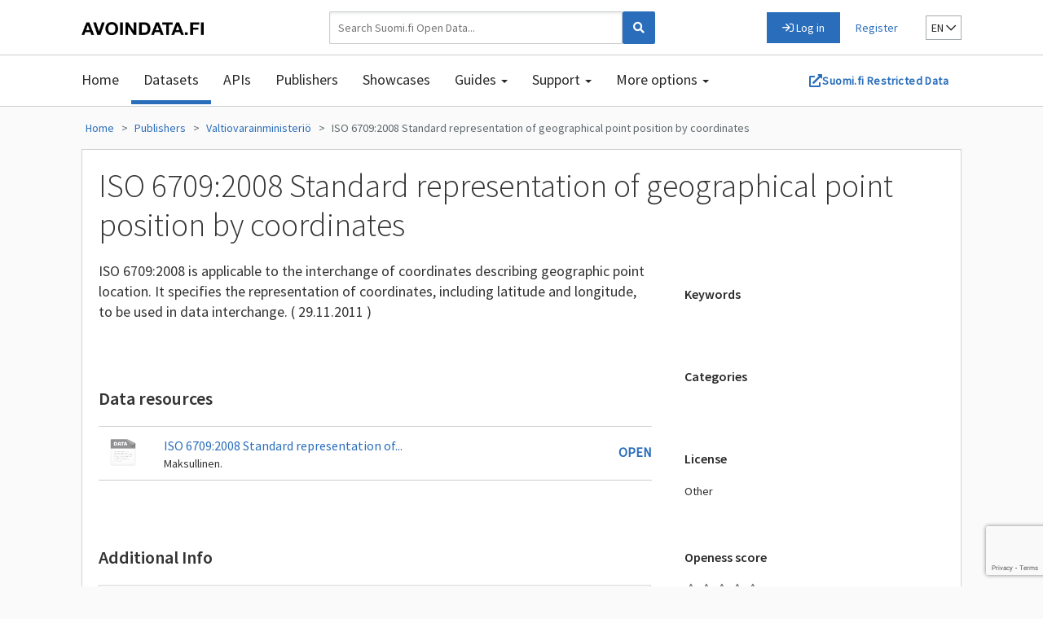

--- FILE ---
content_type: text/html; charset=utf-8
request_url: https://www.avoindata.fi/data/en_GB/dataset/iso-6709-2008-standard-representation-of-geographical-point-position-by-coordinates
body_size: 7930
content:

  

  
<!DOCTYPE html>
<!--[if IE 9]> <html lang="en_GB" class="ie9"> <![endif]-->
<!--[if gt IE 8]><!--> <html lang="en_GB"> <!--<![endif]-->
  <head>
    
    <meta charset="utf-8" />
      <meta name="csrf_field_name" content="_csrf_token" />
      <meta name="_csrf_token" content="ImY5NTRkOWMxZjk0OGZlMmNiMTgyZjEzZjNmNjE1ODIxZGYzZjU3ZTci.aQaBiA.Q5ChxMtt2nNLC-CHY_nskshVL9s" />

      <meta name="generator" content="ckan 2.10.8" />
      <meta name="viewport" content="width=device-width, initial-scale=1.0">
    
    
    <meta name="viewport" content="width=device-width, initial-scale=1.0">
    <meta property="og:image" content="https://avoindata.fi/resources/images/logo/avoindata_fb_en_GB_600x600.jpg" />
    <meta property="og:image:width" content="600" />
    <meta property="og:image:height" content="600" />      

    <title>ISO 6709:2008 Standard representation of geographical point position by coordinates - Dataset  avoindata.fi</title>

    
    
    <link rel="shortcut icon" href="/data/images/logo/favicon.ico" />
    
    
      <link rel="alternate" hreflang="fi" href="/data/fi/dataset/iso-6709-2008-standard-representation-of-geographical-point-position-by-coordinates" />
    
      <link rel="alternate" hreflang="en_GB" href="/data/en_GB/dataset/iso-6709-2008-standard-representation-of-geographical-point-position-by-coordinates" />
    
      <link rel="alternate" hreflang="sv" href="/data/sv/dataset/iso-6709-2008-standard-representation-of-geographical-point-position-by-coordinates" />
    
    
        <link rel="alternate" type="text/n3" href="https://www.avoindata.fi/data/en_GB/dataset/aedf6fe3-b7a9-4c76-826f-3175369b4872.n3"/>
        <link rel="alternate" type="text/turtle" href="https://www.avoindata.fi/data/en_GB/dataset/aedf6fe3-b7a9-4c76-826f-3175369b4872.ttl"/>
        <link rel="alternate" type="application/rdf+xml" href="https://www.avoindata.fi/data/en_GB/dataset/aedf6fe3-b7a9-4c76-826f-3175369b4872.xml"/>
        <link rel="alternate" type="application/ld+json" href="https://www.avoindata.fi/data/en_GB/dataset/aedf6fe3-b7a9-4c76-826f-3175369b4872.jsonld"/>
    

    
    
  
    
  
  
      
      
      
    
  

  

    

  <link href="https://www.avoindata.fi/data/vendor/photoswipe.css" rel="stylesheet" />
  <link href="https://www.avoindata.fi/data/vendor/default-skin/default-skin.css" rel="stylesheet" />

    
    
<link rel="stylesheet" href="/data/vendor/styles/fonts.css" />
<link rel="stylesheet" href="/data/vendor/@fortawesome/fontawesome/css/all.css" />
<link rel="stylesheet" href="/data/vendor/@fortawesome/fontawesome/css/v4-shims.css" />

    
    

    


    
  
  
      
      
    
  <!-- Matomo -->
<script type="text/javascript">
  var _paq = window._paq = window._paq || [];
  /* tracker methods like "setCustomDimension" should be called before "trackPageView" */
  _paq.push(['trackPageView']);
  _paq.push(['enableLinkTracking']);
  (function() {
    var u="https://suomi.matomo.cloud/";
    _paq.push(['setTrackerUrl', u+'matomo.php']);
    _paq.push(['setSiteId', '23']);
    var d=document, g=d.createElement('script'), s=d.getElementsByTagName('script')[0];
    g.type='text/javascript'; g.async=true; g.src='//cdn.matomo.cloud/suomi.matomo.cloud/' + 'matomo.js'; s.parentNode.insertBefore(g,s);
  })();
</script>
<!-- End Matomo Code -->


  
    <script src="https://js-de.sentry-cdn.com/02f1d2529d7dc6de109e2474d1e0eb07.min.js" crossorigin="anonymous"></script>
    
  

  
  <meta property="og:title" content="ISO 6709:2008 Standard representation of geographical point position by coordinates - Avoindata.fi">
  <meta property="og:description" content="ISO 6709:2008 is applicable to the interchange of coordinates describing geographic point location. It specifies the representation of coordinates, including latitude and longitude, to be used in...">


    
    <link href="/data/webassets/base/348cde69_main.css" rel="stylesheet"/>
<link href="/data/webassets/ckanext-scheming/728ec589_scheming_css.css" rel="stylesheet"/>
<link href="/data/webassets/ckanext-activity/6ac15be0_activity.css" rel="stylesheet"/>
<link href="/data/webassets/ytp_resources/19764e0c_main.css" rel="stylesheet"/>
<link href="/data/webassets/ckanext-harvest/c95a0af2_harvest_css.css" rel="stylesheet"/>
<link href="/data/webassets/vendor/f3b8236b_select2.css" rel="stylesheet"/>
    
  </head>

  
  <body data-site-root="https://www.avoindata.fi/data/" data-locale-root="https://www.avoindata.fi/data/en_GB/" >

    
    <div class="region region-service-message">
    <section id="block-avoindata-servicemessage" class="block block-avoindata-servicemessage clearfix">
  
    

      <ul class="service-messages">
</ul>

  </section>


  </div>


<nav id="first-navbar" class="navbar first-navbar navbar-default">
    <div class="region region-top-bar">
          <a class="logo navbar-btn" href="/en" title="Home" rel="home">
      <img id="logo-img" src="/themes/avoindata/images/logo.png" alt="Home" />
    </a>
      <section class="avoindata-search-id block block-avoindata-search clearfix" data-drupal-selector="avoindata-search-id" id="block-avoindata-search">
  
    

      <form action="/en/api/header" method="post" id="avoindata-search-id" accept-charset="UTF-8">
  


<div class="ml-3 header-search-bar-wrapper">
    <input autocomplete="off" data-drupal-selector="form-xtebxfpt-e221bjl6tpfjzzbobwgx6flu3km0cdfths" type="hidden" name="form_build_id" value="form-XTEBXfpt-E221BjL6tpfjZzbobWgX6FlU3kM0cDFtHs" />
    
    <input data-drupal-selector="edit-avoindata-search-id" type="hidden" name="form_id" value="avoindata_search_id" />

    
    <div class="header-search-group">
        <input class="header-search-input" type="search" class="form-control" name="search" placeholder="Search Suomi.fi Open Data...">
        <button class="header-search-button" type="submit">
            <span class="fa fa-search" aria-hidden="true">
        </button>
        
    </div>


</div>






</form>

  </section>

<section id="block-avoindata-login" class="block block-avoindata-login clearfix">
  
    

        <div class="header-login-link">
    <a href="/en/user/login">
      <i class="far fa-sign-in"></i>
      <span>Log in</span>
    </a>
  </div>
  <div class="header-register-link">
    <a href="/en/user/register">
      <span>Register</span>
    </a>
  </div>

  </section>

<section class="language-switcher-language-url block block-language block-language-blocklanguage-interface" id="block-avoindata-language-switcher" role="navigation">
  
    
 
      <div class="dropdown-wrapper">
  <button class="dropdown-button" onclick="toggleLanguageDropdown()">
    en
    <i class="far fa-chevron-down"></i>
  </button>
  <div class="dropdown-content">
    <div class="languages">
      <div>
            <a href="/data/fi/dataset/iso-6709-2008-standard-representation-of-geographical-point-position-by-coordinates?" class="language-link" hreflang="fi" data-drupal-link-query="{&quot;activePath&quot;:&quot;\/dataset\/iso-6709-2008-standard-representation-of-geographical-point-position-by-coordinates?&quot;}" data-drupal-link-system-path="api/header">Suomi (FI)</a>
          </div><div>
            <a href="/data/sv/dataset/iso-6709-2008-standard-representation-of-geographical-point-position-by-coordinates?" class="language-link" hreflang="sv" data-drupal-link-query="{&quot;activePath&quot;:&quot;\/dataset\/iso-6709-2008-standard-representation-of-geographical-point-position-by-coordinates?&quot;}" data-drupal-link-system-path="api/header">Swedish (SV)</a>
          </div><div>
            <a href="/data/en/dataset/iso-6709-2008-standard-representation-of-geographical-point-position-by-coordinates?" class="language-link" hreflang="en" data-drupal-link-query="{&quot;activePath&quot;:&quot;\/dataset\/iso-6709-2008-standard-representation-of-geographical-point-position-by-coordinates?&quot;}" data-drupal-link-system-path="api/header">In English (EN)</a>
          </div>    </div>
  </div>
</div>

  </section>

  </div>

</nav>

<nav class="navbar navbar-default" id="second-navbar">
  <div class="second-navbar-container">
    <div class="navbar-header">
        <div class="region region-navigation">
    <nav role="navigation" aria-labelledby="block-avoindata-mainnavigationen-menu" id="block-avoindata-mainnavigationen">
            
  <h2 class="visually-hidden" id="block-avoindata-mainnavigationen-menu">Main navigation (en)</h2>
  

        <div class="navbar">
  <div class="pull-right">
    <button type="button" class="navbar-toggle" data-toggle="collapse" data-target=".navbar-collapse">
      <span class="icon-bar"></span>
      <span class="icon-bar"></span>
      <span class="icon-bar"></span>
    </button>
  </div>
  <div class="opendata-menu-container collapse navbar-collapse">
                                            <ul class="nav navbar-nav" role="menu" aria-labelledby="dropdownMenu">
                          
                                <li ><a href="/en/node" title="Home" data-drupal-link-system-path="node">Home</a></li>
                            
                                <li ><a href="/data/en/dataset" title="Datasets" class="is-active">Datasets</a></li>
                            
                                <li ><a href="/data/en/apiset" title="APIs">APIs</a></li>
                            
                                <li ><a href="/data/en/organization" title="Publishers">Publishers</a></li>
                            
                                <li ><a href="/data/en/showcase" title="Showcases">Showcases</a></li>
                            
                                              <li class="dropdown">
                <a href="/en/user-guide" class="dropdown-toggle" data-toggle="dropdown">Guides <span class="caret"></span></a>
                                              <ul class="dropdown-menu" role="menu" aria-labelledby="dLabel">
                          
                                <li ><a href="https://www.avoindata.fi/en/operating-model">Operating model for data sharing</a></li>
                            
                                <li ><a href="/en/api-principles" data-drupal-link-system-path="node/177">API principles</a></li>
                          </ul>
          
              </li>
                                        
                                              <li class="dropdown">
                <a href="/support" class="dropdown-toggle" data-toggle="dropdown">Support <span class="caret"></span></a>
                                              <ul class="dropdown-menu" role="menu" aria-labelledby="dLabel">
                          
                                <li ><a href="/en/user-guide" data-drupal-link-system-path="node/1">User guide</a></li>
                            
                                <li ><a href="/en/faq" data-drupal-link-system-path="node/221">Frequently asked questions</a></li>
                          </ul>
          
              </li>
                                        
                                              <li class="dropdown">
                <a href="/en/node" class="dropdown-toggle" data-toggle="dropdown">More options <span class="caret"></span></a>
                                              <ul class="dropdown-menu" role="menu" aria-labelledby="dLabel">
                          
                                <li ><a href="https://www.avoindata.fi/data/en_GB/sparql" title="SPARQL search">SPARQL search</a></li>
                            
                                <li ><a href="/en/events" title="Calendar of events" data-drupal-link-system-path="events">Calendar of events</a></li>
                            
                                <li ><a href="/en/dcat-ap" title="DCAT-AP" data-drupal-link-system-path="node/112">DCAT-AP</a></li>
                            
                                <li ><a href="/en/articles" title="News" data-drupal-link-system-path="articles">News</a></li>
                            
                                <li ><a href="https://www.avoindata.fi/data/en_GB/report">Statistics</a></li>
                            
                                <li ><a href="https://www.avoindata.fi/data/en_GB/harvest">Harvesting</a></li>
                          </ul>
          
              </li>
                                      </ul>
          

    
  </div>
</div>

  </nav>

  </div>

    </div>


    <a class="link-button borderless external" href="https://suojattudata.suomi.fi" target="_blank">
      Suomi.fi Restricted Data    </a>


        <div id="navbar-collapse" class="navbar-collapse collapse">
      
    </div>
  </div>
</nav>


    

  <div id="page_wrapper">
  
    <div role="main" class="main">
      <div id="content" class="container-fluid">
        
          
            
            <div class="flash-messages">
              
            </div>
          

          
            <div class="toolbar">
              
                
                  <ol class="breadcrumb">
                    
<li class="home"><a href="/data/en_GB/"> Home</a></li>
                    
  
    
    
      
      <li><a href="/data/en_GB/organization/">Publishers</a></li>
      <li><a href="/data/en_GB/organization/valtiovarainministerio">Valtiovarainministeriö</a></li>
    
    <li class="active"><a href="/data/en_GB/dataset/iso-6709-2008-standard-representation-of-geographical-point-position-by-coordinates">ISO 6709:2008 Standard representation of geographical point position by coordinates</a></li>
  

                  </ol>
                
              
            </div>
          

          <div class="wrapper no-nav">

            
            
            
            
            

            
        
        
    

            

    



  


  <div class="dataset-container">
    <div class="dataset-header-row d-flex align-items-end justify-content-between flex-wrap">
      <div>
        <h1 class="dataset-title m-0">
          
            ISO 6709:2008 Standard representation of geographical point position by coordinates
          
        </h1>
      </div>
      <div class="content_action">
        
        
      </div>
    </div>

    <div id="dataset-primary" class="row">
    
      <section class="dataset-primary-content col-lg-8">
        
          
          
              
      
      <div class="notes embedded-content" data-module="show-more-block" data-module-max-height="465">
        <p>ISO 6709:2008 is applicable to the interchange of coordinates describing geographic point location. It specifies the representation of coordinates, including latitude and longitude, to be used in data interchange. ( 29.11.2011 )</p>
      </div>
    
  
          

          
          

          
              <section id="dataset-resources" class="resources">
  <h3>Data resources</h3>

  
  
    <ul class="resource-list">
      
      
        

<!-- Set the url_action depending if the resource is a dataset or an apiset -->

  



<li class="resource-item" data-id="e1d93c9f-f0bd-4194-85bd-57115abf296e">
  <span class="resource-item__icon format-label" property="dc:format" data-format="data"></span>
  <div class="resource-item__info">
  
    <a class="resource-item__info__title " href="/data/en_GB/dataset/iso-6709-2008-standard-representation-of-geographical-point-position-by-coordinates/resource/e1d93c9f-f0bd-4194-85bd-57115abf296e" title="ISO 6709:2008 Standard representation of geographical point position by coordinates 1.0.0">
      ISO 6709:2008 Standard representation of...
      
    </a>
  
  
    <p class="resource-item__info__description">
      
      
        Maksullinen.
      
    </p>
  
  </div>
    <div class="resource-item__actions">
      


  
    <div class="pull-right resource-item-actions">
        
      <a href="http://sales.sfs.fi/servlets/ProductServlet?action=showproduct&amp;productid=209680" target="_blank" class="resource-url-analytics resource-type-None resource-action">
        
          Open
        
      </a>
    </div>
  



    </div>
</li>
      
      
    </ul>
  
  
</section>
          

          
    
<section class="additional-info">
  <h3>Additional Info</h3>
  <table class="table table-striped table__additional-info mt-3 mb-0">
    <colgroup>
      <col class="dataset-label">
      <col class="dataset-details">
    </colgroup>
    <tbody>
      
    
    
    
    <tr>
      <th>Collection</th>
      <td>Interoperability Tools</td>
    </tr>
    
    
    
    <tr>
      <th>Maintainer</th>
      <td>
        <a href="/data/en_GB/organization/valtiovarainministerio">Valtiovarainministeriö</a>
      </td>
    </tr>
    
        <tr>
          <th scope="row" class="dataset-label">Maintainer email</th>
          <td class="dataset-details" property="dc:contributor" ><ol><li><a href=mailto:missing maintainer email>missing maintainer email</a></li></ol></td>
        </tr>
      <tr>
    <th scope="row" class="dataset-label">Last modified</th>
    <td class="dataset-details">
      15.01.2018<br />
      <a href="/data/en_GB/dataset/activity/iso-6709-2008-standard-representation-of-geographical-point-position-by-coordinates">Show change log</a>
    </td>
  </tr>
  <tr>
    <th scope="row" class="dataset-label">Created on</th>
    <td class="dataset-details">14.07.2014</td>
  </tr>

    </tbody>
  </table>
</section>
  
        

        
      </section>

    

    
        

<aside class="module module-narrow additional-info dataset-sidebar secondary col-lg-4">
    

    
        
        
    

    
        <section class="module module-narrow module-shallow">
    <h2 class="module-heading">Keywords</h2>
    <div class="module-content">
            

        </div>
  </section>
    

    
        <section class="module module-narrow module-shallow">
    <h2 class="module-heading">Categories</h2>
    <div class="module-content">
              
        </div>
  </section>
    

    
        
            <section class="module module-narrow module-shallow">
    <h2 class="module-heading">License</h2>
    <div class="module-content">
        
            
                
                    <span property="dc:rights">Other</span>
                
            
        </div>
  </section>
    

    
        
        <section class="module module-narrow module-shallow">
    <h2 class="module-heading">Openess score</h2>
    <div class="module-content">
        <div class="openness-score">
            
                
                    <i class="far fa-star"></i>
                
            
                
                    <i class="far fa-star"></i>
                
            
                
                    <i class="far fa-star"></i>
                
            
                
                    <i class="far fa-star"></i>
                
            
                
                    <i class="far fa-star"></i>
                
            
        </div>
        </div>
  </section>
        
    

    

    
        
            <section class="module module-narrow module-shallow">
    <h2 class="module-heading">Like this dataset</h2>
    <div class="module-content">
                <div class="recommendations-dataset">
                    

<style>
    .hidden {
        display: none;
    }
</style>

<meta id="package-data"
    data-current-user= "false" 
    data-package-id="aedf6fe3-b7a9-4c76-826f-3175369b4872"
    data-url-recommendation-count="/data/en_GB/recommendations/get/aedf6fe3-b7a9-4c76-826f-3175369b4872"
    data-url-check-user="/data/en_GB/recommendations/check_user/aedf6fe3-b7a9-4c76-826f-3175369b4872"
    data-sitekey="6LecM40UAAAAAGxyjv2uQCD7m1i9sw0m71SR4LqL"
></meta>

<div class="recommendation-count d-flex justify-content-start align-content-center hidden">
    <div class="recommendation-count-button mr-4">
        <form action="/data/en_GB/recommendations/submit/"
                method="post"
                id="recommendation-form">
            <input name="package-id" id="package-id" type="hidden" value="aedf6fe3-b7a9-4c76-826f-3175369b4872"></input>
            <button type="submit"
                    value="Submit"
                    id="submit-btn"
                    class="suomi-button suomi-button-secondary">
                <b>Like</b>
            </button>
        </form>
    </div>

    <div class="recommendation-count-text d-flex align-content-center">
        <span id="js-recommendation-count">
            <b id="count"></b> likes
        </span>
    </div>
</div>


<script src="https://www.google.com/recaptcha/api.js?onload=onloadCallback&render=explicit" async defer></script>
                </div>
            </div>
  </section>
        
    

    
        
    


    
        
        <section class="module module-narrow module-shallow">
    <h2 class="module-heading">Stats</h2>
    <div class="module-content">
            <span>Weekly visits for last 12 months</span>
            <div id="chart_div"></div>
            
            
            
            
            
            
            <dl class="list-unstyled">
                <dt>Page visits:</dt>
                <dd>During last 30 days: 0</dd>
                <dd>During last 12 months: 14</dd>
                <dd>All time: 125</dd>
                <dt>Download counts:</dt>
                <dd>During last 30 days: 0</dd>
                <dd>During last 12 months: 0</dd>
                <dd>All time: 0</dd>
            </dl>
            <script src="https://www.gstatic.com/charts/loader.js"></script>
            <script type="text/javascript">
              google.charts.load('current', {packages: ['corechart']});
              google.charts.setOnLoadCallback(drawChart);

                function drawChart() {
                    var data = google.visualization.arrayToDataTable([
                    ["Year", "Page visits", "Downloads"],
                    
                        ["Week" + ' ' + 44 + ', ' + 2024, 0, 0],
                    
                        ["Week" + ' ' + 45 + ', ' + 2024, 0, 0],
                    
                        ["Week" + ' ' + 46 + ', ' + 2024, 0, 0],
                    
                        ["Week" + ' ' + 47 + ', ' + 2024, 2, 0],
                    
                        ["Week" + ' ' + 48 + ', ' + 2024, 0, 0],
                    
                        ["Week" + ' ' + 49 + ', ' + 2024, 0, 0],
                    
                        ["Week" + ' ' + 50 + ', ' + 2024, 1, 0],
                    
                        ["Week" + ' ' + 51 + ', ' + 2024, 3, 0],
                    
                        ["Week" + ' ' + 52 + ', ' + 2024, 0, 0],
                    
                        ["Week" + ' ' + 1 + ', ' + 2025, 0, 0],
                    
                        ["Week" + ' ' + 2 + ', ' + 2025, 0, 0],
                    
                        ["Week" + ' ' + 3 + ', ' + 2025, 0, 0],
                    
                        ["Week" + ' ' + 4 + ', ' + 2025, 0, 0],
                    
                        ["Week" + ' ' + 5 + ', ' + 2025, 0, 0],
                    
                        ["Week" + ' ' + 6 + ', ' + 2025, 0, 0],
                    
                        ["Week" + ' ' + 7 + ', ' + 2025, 0, 0],
                    
                        ["Week" + ' ' + 8 + ', ' + 2025, 0, 0],
                    
                        ["Week" + ' ' + 9 + ', ' + 2025, 0, 0],
                    
                        ["Week" + ' ' + 10 + ', ' + 2025, 0, 0],
                    
                        ["Week" + ' ' + 11 + ', ' + 2025, 0, 0],
                    
                        ["Week" + ' ' + 12 + ', ' + 2025, 0, 0],
                    
                        ["Week" + ' ' + 13 + ', ' + 2025, 1, 0],
                    
                        ["Week" + ' ' + 14 + ', ' + 2025, 0, 0],
                    
                        ["Week" + ' ' + 15 + ', ' + 2025, 0, 0],
                    
                        ["Week" + ' ' + 16 + ', ' + 2025, 0, 0],
                    
                        ["Week" + ' ' + 17 + ', ' + 2025, 0, 0],
                    
                        ["Week" + ' ' + 18 + ', ' + 2025, 0, 0],
                    
                        ["Week" + ' ' + 19 + ', ' + 2025, 0, 0],
                    
                        ["Week" + ' ' + 20 + ', ' + 2025, 0, 0],
                    
                        ["Week" + ' ' + 21 + ', ' + 2025, 0, 0],
                    
                        ["Week" + ' ' + 22 + ', ' + 2025, 0, 0],
                    
                        ["Week" + ' ' + 23 + ', ' + 2025, 1, 0],
                    
                        ["Week" + ' ' + 24 + ', ' + 2025, 0, 0],
                    
                        ["Week" + ' ' + 25 + ', ' + 2025, 0, 0],
                    
                        ["Week" + ' ' + 26 + ', ' + 2025, 0, 0],
                    
                        ["Week" + ' ' + 27 + ', ' + 2025, 0, 0],
                    
                        ["Week" + ' ' + 28 + ', ' + 2025, 0, 0],
                    
                        ["Week" + ' ' + 29 + ', ' + 2025, 0, 0],
                    
                        ["Week" + ' ' + 30 + ', ' + 2025, 0, 0],
                    
                        ["Week" + ' ' + 31 + ', ' + 2025, 0, 0],
                    
                        ["Week" + ' ' + 32 + ', ' + 2025, 0, 0],
                    
                        ["Week" + ' ' + 33 + ', ' + 2025, 0, 0],
                    
                        ["Week" + ' ' + 34 + ', ' + 2025, 0, 0],
                    
                        ["Week" + ' ' + 35 + ', ' + 2025, 0, 0],
                    
                        ["Week" + ' ' + 36 + ', ' + 2025, 0, 0],
                    
                        ["Week" + ' ' + 37 + ', ' + 2025, 0, 0],
                    
                        ["Week" + ' ' + 38 + ', ' + 2025, 0, 0],
                    
                        ["Week" + ' ' + 39 + ', ' + 2025, 3, 0],
                    
                        ["Week" + ' ' + 40 + ', ' + 2025, 3, 0],
                    
                        ["Week" + ' ' + 41 + ', ' + 2025, 0, 0],
                    
                        ["Week" + ' ' + 42 + ', ' + 2025, 0, 0],
                    
                        ["Week" + ' ' + 43 + ', ' + 2025, 0, 0],
                    
                    ]);

                    var options = {
                    hAxis: {
                        textPosition: 'none',
                        gridlines: {
                            count : 0
                        }
                    },
                    vAxis: {
                        minValue: 4
                    },
                    legend: { position: 'bottom' },
                    chartArea: {
                        left: 32
                    },
                    series: {
                        0: {
                            lineDashStyle: null
                        },
                        1: {
                            lineDashStyle: [5, 3]
                        },
                    },
                    focusTarget: 'category'
                    };

                    var chart = new google.visualization.LineChart(document.getElementById('chart_div'));

                    chart.draw(data, options);
                }
            </script>
        </div>
  </section>
        
    

    
        


    <section class="module module-narrow module-shallow">
    <h2 class="module-heading">Share on social media</h2>
    <div class="module-content">
      
        <ul class="list-inline">
          <li><a href="https://twitter.com/share?url=https://www.avoindata.fi/data/en_GB/dataset/iso-6709-2008-standard-representation-of-geographical-point-position-by-coordinates" target="_blank">Twitter</a></li>
          <li><a href="https://www.facebook.com/sharer.php?u=https://www.avoindata.fi/data/en_GB/dataset/iso-6709-2008-standard-representation-of-geographical-point-position-by-coordinates" target="_blank">Facebook</a></li>
        </ul>
      
    </div>
  </section>

    

    
</aside>
    

    

      

      

      

      

    
    </div>
  </div>

          </div>
        
      </div>
    </div>
    </div>
  
    <footer class="footer " role="contentinfo">
  <div class="footer__top">
    <div class="footer-row">
      <div class="footer-col footer-col--left footer__brand-box">
        <div class="footer__logo">
          <img id="footer-logo" src="/themes/avoindata/images/logo.png" alt="Home" />
        </div>
        <div class="footer__logo-text">
          <div>
            <span>Verkkopalvelun kehittämisestä vastaa</span>
            <span>Digi- ja väestötietovirasto.</span>
          </div>
        </div>
      </div>
    </div>
    <div class="footer-row">
      <div class="footer-col footer-col--left footer-nav">
          <div class="region region-footer-content">
    <nav role="navigation" aria-labelledby="block-footer-en-menu" id="block-footer-en">
            
  <h2 class="visually-hidden" id="block-footer-en-menu">Footer_en</h2>
  

        

<div class="navbar">
  <div class="navbar-header pull-right">
    <button type="button" class="navbar-toggle" data-toggle="collapse" data-target="#navbar">
      <span class="icon-bar"></span>
      <span class="icon-bar"></span>
      <span class="icon-bar"></span>
    </button>
  </div>
  <div class="opendata-menu-container" id="navbar">

                                          <ol class="nav" role="menu">
                                                <li class="nav__item" >
              <a class="nav__item__link  " href="https://laatutyokalut.suomi.fi/feedback/121f99b8-ab0b-4da1-bd1c-6676e30b62f5"   target="_blank" >
                <span class="nav__item__link__content">Give feedback</span>
              </a>
            </li>
                                                  <li class="nav__item" >
              <a class="nav__item__link  " href="/en/privacystatement"   >
                <span class="nav__item__link__content">Privacy statement</span>
              </a>
            </li>
                                                  <li class="nav__item" >
              <a class="nav__item__link  " href="/en/accessibility"   >
                <span class="nav__item__link__content">Accessibility</span>
              </a>
            </li>
                                                  <li class="nav__item" >
              <a class="nav__item__link  " href="https://www.avoindata.fi/en/user-guide/frequently-asked-questions"   >
                <span class="nav__item__link__content">Frequently asked questions</span>
              </a>
            </li>
                                                  <li class="nav__item" >
              <a class="nav__item__link  " href="https://www.avoindata.fi/en/contact"   >
                <span class="nav__item__link__content">Contact us</span>
              </a>
            </li>
                  
                  </ol>
                  

    
  </div>
</div>

  </nav>

  </div>

      </div>
    </div>
  </div>
  <div class="footer__bottom"  class="region region-">
    <div class="footer-row">
      <div class="footer-col footer-col--right">
        <div class="footer-socicons">
          <a href="https://www.facebook.com/groups/fi.okfn">
            <span class="fab fa-facebook-square"></span> @fi.okfn
          </a>
        </div>
        <div class="footer-socicons">
          <a href="https://github.com/vrk-kpa/opendata">
            <span class="fab fa-github"></span> @vrk-kpa/opendata
          </a>
        </div>
      </div>
    </div>
  </div>
</footer>


    
    
    
  
  
  
    
  
    
      
      <div class="js-hide" data-module="matomo"></div>
  

  
  <script src="https://www.avoindata.fi/data/vendor/photoswipe.min.js"></script>
  <script src="https://www.avoindata.fi/data/vendor/photoswipe-ui-default.min.js"></script>

  <!-- Root element of PhotoSwipe. Must have class pswp. -->
<div class="pswp" tabindex="-1" role="dialog" aria-hidden="true">

  <!-- Background of PhotoSwipe.
       It's a separate element as animating opacity is faster than rgba(). -->
  <div class="pswp__bg"></div>

  <!-- Slides wrapper with overflow:hidden. -->
  <div class="pswp__scroll-wrap">

    <!-- Container that holds slides.
        PhotoSwipe keeps only 3 of them in the DOM to save memory.
        Don't modify these 3 pswp__item elements, data is added later on. -->
    <div class="pswp__container">
      <div class="pswp__item"></div>
      <div class="pswp__item"></div>
      <div class="pswp__item"></div>
    </div>

    <!-- Default (PhotoSwipeUI_Default) interface on top of sliding area. Can be changed. -->
    <div class="pswp__ui pswp__ui--hidden">

      <div class="pswp__top-bar">

        <!--  Controls are self-explanatory. Order can be changed. -->

        <div class="pswp__counter"></div>

        <button class="pswp__button pswp__button--close" title="Close (Esc)"></button>

        <button class="pswp__button pswp__button--share" title="Share"></button>

        <button class="pswp__button pswp__button--fs" title="Toggle fullscreen"></button>

        <button class="pswp__button pswp__button--zoom" title="Zoom in/out"></button>

        <!-- Preloader demo http://codepen.io/dimsemenov/pen/yyBWoR -->
        <!-- element will get class pswp__preloader--active when preloader is running -->
        <div class="pswp__preloader">
          <div class="pswp__preloader__icn">
            <div class="pswp__preloader__cut">
              <div class="pswp__preloader__donut"></div>
            </div>
          </div>
        </div>
      </div>

      <div class="pswp__share-modal pswp__share-modal--hidden pswp__single-tap">
        <div class="pswp__share-tooltip"></div>
      </div>

      <button class="pswp__button pswp__button--arrow--left" title="Previous (arrow left)">
      </button>

      <button class="pswp__button pswp__button--arrow--right" title="Next (arrow right)">
      </button>

      <div class="pswp__caption">
        <div class="pswp__caption__center"></div>
      </div>

    </div>

  </div>

</div>


  
  
    
      
    


  
    
    <div data-sentry="sentry" data-environment="prod" data-tracesSampleRate="0.1"></div>
  

  
    

      
          <script type="application/ld+json">
           {
    "@context": {
        "brick": "https://brickschema.org/schema/Brick#",
        "csvw": "http://www.w3.org/ns/csvw#",
        "dc": "http://purl.org/dc/elements/1.1/",
        "dcam": "http://purl.org/dc/dcam/",
        "dcat": "http://www.w3.org/ns/dcat#",
        "dcmitype": "http://purl.org/dc/dcmitype/",
        "dcterms": "http://purl.org/dc/terms/",
        "doap": "http://usefulinc.com/ns/doap#",
        "foaf": "http://xmlns.com/foaf/0.1/",
        "odrl": "http://www.w3.org/ns/odrl/2/",
        "org": "http://www.w3.org/ns/org#",
        "owl": "http://www.w3.org/2002/07/owl#",
        "prof": "http://www.w3.org/ns/dx/prof/",
        "prov": "http://www.w3.org/ns/prov#",
        "qb": "http://purl.org/linked-data/cube#",
        "rdf": "http://www.w3.org/1999/02/22-rdf-syntax-ns#",
        "rdfs": "http://www.w3.org/2000/01/rdf-schema#",
        "schema": "http://schema.org/",
        "sh": "http://www.w3.org/ns/shacl#",
        "skos": "http://www.w3.org/2004/02/skos/core#",
        "sosa": "http://www.w3.org/ns/sosa/",
        "ssn": "http://www.w3.org/ns/ssn/",
        "time": "http://www.w3.org/2006/time#",
        "vann": "http://purl.org/vocab/vann/",
        "void": "http://rdfs.org/ns/void#",
        "xsd": "http://www.w3.org/2001/XMLSchema#"
    },
    "@graph": [
        {
            "@id": "https://www.avoindata.fi/data/dataset/aedf6fe3-b7a9-4c76-826f-3175369b4872/resource/e1d93c9f-f0bd-4194-85bd-57115abf296e",
            "@type": "schema:DataDownload",
            "schema:description": "Maksullinen.",
            "schema:name": "ISO 6709:2008 Standard representation of geographical point position by coordinates 1.0.0",
            "schema:url": "http://sales.sfs.fi/servlets/ProductServlet?action=showproduct\u0026productid=209680"
        },
        {
            "@id": "https://www.avoindata.fi/data/dataset/aedf6fe3-b7a9-4c76-826f-3175369b4872",
            "@type": "schema:Dataset",
            "schema:dateModified": "2018-01-15T13:01:34.482192",
            "schema:datePublished": "2014-07-14T14:27:17.954930",
            "schema:description": "ISO 6709:2008 is applicable to the interchange of coordinates describing geographic point location. It specifies the representation of coordinates, including latitude and longitude, to be used in data interchange. ( 29.11.2011 )",
            "schema:distribution": {
                "@id": "https://www.avoindata.fi/data/dataset/aedf6fe3-b7a9-4c76-826f-3175369b4872/resource/e1d93c9f-f0bd-4194-85bd-57115abf296e"
            },
            "schema:includedInDataCatalog": {
                "@id": "_:Nbe801dbe91294e6a940d7fcc018f0633"
            },
            "schema:keywords": [
                "standardit",
                "yhteentoimivuus"
            ],
            "schema:license": "Other",
            "schema:name": "ISO 6709:2008 Standard representation of geographical point position by coordinates",
            "schema:publisher": {
                "@id": "https://www.avoindata.fi/data/organization/b418fa29-5b91-4d05-b12d-dfee87d2faf0"
            },
            "schema:url": "https://www.avoindata.fi/data/en_GB/dataset/iso-6709-2008-standard-representation-of-geographical-point-position-by-coordinates"
        },
        {
            "@id": "_:Nbe801dbe91294e6a940d7fcc018f0633",
            "@type": "schema:DataCatalog",
            "schema:description": "",
            "schema:name": "Avoindata.fi",
            "schema:url": "https://www.avoindata.fi"
        },
        {
            "@id": "https://www.avoindata.fi/data/organization/b418fa29-5b91-4d05-b12d-dfee87d2faf0",
            "@type": "schema:Organization",
            "schema:contactPoint": {
                "@id": "_:N358b661d80cb4bcd9cb311f45a7ebbb5"
            },
            "schema:name": "Valtiovarainministeri\u00f6"
        },
        {
            "@id": "_:N358b661d80cb4bcd9cb311f45a7ebbb5",
            "@type": "schema:ContactPoint",
            "schema:contactType": "customer service",
            "schema:email": "['missing maintainer email']",
            "schema:name": "Julkisen hallinnon standardisalkku",
            "schema:url": "https://www.avoindata.fi"
        }
    ]
}
          </script>
      
  


    
    
    
    <script src="/data/webassets/vendor/8c3c143a_jquery.js" type="text/javascript"></script>
<script src="/data/webassets/vendor/363d5d64_vendor.js" type="text/javascript"></script>
<script src="/data/webassets/vendor/580fa18d_bootstrap.js" type="text/javascript"></script>
<script src="/data/webassets/base/a52a5368_main.js" type="text/javascript"></script>
<script src="/data/webassets/sentry/5d9c110a_sentry.js" type="text/javascript"></script>
<script src="/data/webassets/ytp_resources/464364cf_main.js" type="text/javascript"></script>
<script src="/data/webassets/ytp_resources/8d3ef346_show_more_block.js" type="text/javascript"></script>
<script src="/data/webassets/ytp_resources/fd4c3692_categories.js" type="text/javascript"></script>
<script src="/data/webassets/ckanext-ytp_recommendation72a122c6_get-recommendations-info.js" type="text/javascript"></script>
<script src="/data/webassets/base/40287902_ckan.js" type="text/javascript"></script>
<script src="/data/webassets/ckanext-matomo/8de4186d_event_tracking.js" type="text/javascript"></script>
<script src="/data/webassets/ckanext-sixodp_showcase0025a1b6.js" type="text/javascript"></script>
  </body>
</html>

--- FILE ---
content_type: text/html; charset=utf-8
request_url: https://www.google.com/recaptcha/api2/anchor?ar=1&k=6LecM40UAAAAAGxyjv2uQCD7m1i9sw0m71SR4LqL&co=aHR0cHM6Ly93d3cuYXZvaW5kYXRhLmZpOjQ0Mw..&hl=en&v=cLm1zuaUXPLFw7nzKiQTH1dX&size=invisible&anchor-ms=20000&execute-ms=15000&cb=wf6b25t1982f
body_size: 45732
content:
<!DOCTYPE HTML><html dir="ltr" lang="en"><head><meta http-equiv="Content-Type" content="text/html; charset=UTF-8">
<meta http-equiv="X-UA-Compatible" content="IE=edge">
<title>reCAPTCHA</title>
<style type="text/css">
/* cyrillic-ext */
@font-face {
  font-family: 'Roboto';
  font-style: normal;
  font-weight: 400;
  src: url(//fonts.gstatic.com/s/roboto/v18/KFOmCnqEu92Fr1Mu72xKKTU1Kvnz.woff2) format('woff2');
  unicode-range: U+0460-052F, U+1C80-1C8A, U+20B4, U+2DE0-2DFF, U+A640-A69F, U+FE2E-FE2F;
}
/* cyrillic */
@font-face {
  font-family: 'Roboto';
  font-style: normal;
  font-weight: 400;
  src: url(//fonts.gstatic.com/s/roboto/v18/KFOmCnqEu92Fr1Mu5mxKKTU1Kvnz.woff2) format('woff2');
  unicode-range: U+0301, U+0400-045F, U+0490-0491, U+04B0-04B1, U+2116;
}
/* greek-ext */
@font-face {
  font-family: 'Roboto';
  font-style: normal;
  font-weight: 400;
  src: url(//fonts.gstatic.com/s/roboto/v18/KFOmCnqEu92Fr1Mu7mxKKTU1Kvnz.woff2) format('woff2');
  unicode-range: U+1F00-1FFF;
}
/* greek */
@font-face {
  font-family: 'Roboto';
  font-style: normal;
  font-weight: 400;
  src: url(//fonts.gstatic.com/s/roboto/v18/KFOmCnqEu92Fr1Mu4WxKKTU1Kvnz.woff2) format('woff2');
  unicode-range: U+0370-0377, U+037A-037F, U+0384-038A, U+038C, U+038E-03A1, U+03A3-03FF;
}
/* vietnamese */
@font-face {
  font-family: 'Roboto';
  font-style: normal;
  font-weight: 400;
  src: url(//fonts.gstatic.com/s/roboto/v18/KFOmCnqEu92Fr1Mu7WxKKTU1Kvnz.woff2) format('woff2');
  unicode-range: U+0102-0103, U+0110-0111, U+0128-0129, U+0168-0169, U+01A0-01A1, U+01AF-01B0, U+0300-0301, U+0303-0304, U+0308-0309, U+0323, U+0329, U+1EA0-1EF9, U+20AB;
}
/* latin-ext */
@font-face {
  font-family: 'Roboto';
  font-style: normal;
  font-weight: 400;
  src: url(//fonts.gstatic.com/s/roboto/v18/KFOmCnqEu92Fr1Mu7GxKKTU1Kvnz.woff2) format('woff2');
  unicode-range: U+0100-02BA, U+02BD-02C5, U+02C7-02CC, U+02CE-02D7, U+02DD-02FF, U+0304, U+0308, U+0329, U+1D00-1DBF, U+1E00-1E9F, U+1EF2-1EFF, U+2020, U+20A0-20AB, U+20AD-20C0, U+2113, U+2C60-2C7F, U+A720-A7FF;
}
/* latin */
@font-face {
  font-family: 'Roboto';
  font-style: normal;
  font-weight: 400;
  src: url(//fonts.gstatic.com/s/roboto/v18/KFOmCnqEu92Fr1Mu4mxKKTU1Kg.woff2) format('woff2');
  unicode-range: U+0000-00FF, U+0131, U+0152-0153, U+02BB-02BC, U+02C6, U+02DA, U+02DC, U+0304, U+0308, U+0329, U+2000-206F, U+20AC, U+2122, U+2191, U+2193, U+2212, U+2215, U+FEFF, U+FFFD;
}
/* cyrillic-ext */
@font-face {
  font-family: 'Roboto';
  font-style: normal;
  font-weight: 500;
  src: url(//fonts.gstatic.com/s/roboto/v18/KFOlCnqEu92Fr1MmEU9fCRc4AMP6lbBP.woff2) format('woff2');
  unicode-range: U+0460-052F, U+1C80-1C8A, U+20B4, U+2DE0-2DFF, U+A640-A69F, U+FE2E-FE2F;
}
/* cyrillic */
@font-face {
  font-family: 'Roboto';
  font-style: normal;
  font-weight: 500;
  src: url(//fonts.gstatic.com/s/roboto/v18/KFOlCnqEu92Fr1MmEU9fABc4AMP6lbBP.woff2) format('woff2');
  unicode-range: U+0301, U+0400-045F, U+0490-0491, U+04B0-04B1, U+2116;
}
/* greek-ext */
@font-face {
  font-family: 'Roboto';
  font-style: normal;
  font-weight: 500;
  src: url(//fonts.gstatic.com/s/roboto/v18/KFOlCnqEu92Fr1MmEU9fCBc4AMP6lbBP.woff2) format('woff2');
  unicode-range: U+1F00-1FFF;
}
/* greek */
@font-face {
  font-family: 'Roboto';
  font-style: normal;
  font-weight: 500;
  src: url(//fonts.gstatic.com/s/roboto/v18/KFOlCnqEu92Fr1MmEU9fBxc4AMP6lbBP.woff2) format('woff2');
  unicode-range: U+0370-0377, U+037A-037F, U+0384-038A, U+038C, U+038E-03A1, U+03A3-03FF;
}
/* vietnamese */
@font-face {
  font-family: 'Roboto';
  font-style: normal;
  font-weight: 500;
  src: url(//fonts.gstatic.com/s/roboto/v18/KFOlCnqEu92Fr1MmEU9fCxc4AMP6lbBP.woff2) format('woff2');
  unicode-range: U+0102-0103, U+0110-0111, U+0128-0129, U+0168-0169, U+01A0-01A1, U+01AF-01B0, U+0300-0301, U+0303-0304, U+0308-0309, U+0323, U+0329, U+1EA0-1EF9, U+20AB;
}
/* latin-ext */
@font-face {
  font-family: 'Roboto';
  font-style: normal;
  font-weight: 500;
  src: url(//fonts.gstatic.com/s/roboto/v18/KFOlCnqEu92Fr1MmEU9fChc4AMP6lbBP.woff2) format('woff2');
  unicode-range: U+0100-02BA, U+02BD-02C5, U+02C7-02CC, U+02CE-02D7, U+02DD-02FF, U+0304, U+0308, U+0329, U+1D00-1DBF, U+1E00-1E9F, U+1EF2-1EFF, U+2020, U+20A0-20AB, U+20AD-20C0, U+2113, U+2C60-2C7F, U+A720-A7FF;
}
/* latin */
@font-face {
  font-family: 'Roboto';
  font-style: normal;
  font-weight: 500;
  src: url(//fonts.gstatic.com/s/roboto/v18/KFOlCnqEu92Fr1MmEU9fBBc4AMP6lQ.woff2) format('woff2');
  unicode-range: U+0000-00FF, U+0131, U+0152-0153, U+02BB-02BC, U+02C6, U+02DA, U+02DC, U+0304, U+0308, U+0329, U+2000-206F, U+20AC, U+2122, U+2191, U+2193, U+2212, U+2215, U+FEFF, U+FFFD;
}
/* cyrillic-ext */
@font-face {
  font-family: 'Roboto';
  font-style: normal;
  font-weight: 900;
  src: url(//fonts.gstatic.com/s/roboto/v18/KFOlCnqEu92Fr1MmYUtfCRc4AMP6lbBP.woff2) format('woff2');
  unicode-range: U+0460-052F, U+1C80-1C8A, U+20B4, U+2DE0-2DFF, U+A640-A69F, U+FE2E-FE2F;
}
/* cyrillic */
@font-face {
  font-family: 'Roboto';
  font-style: normal;
  font-weight: 900;
  src: url(//fonts.gstatic.com/s/roboto/v18/KFOlCnqEu92Fr1MmYUtfABc4AMP6lbBP.woff2) format('woff2');
  unicode-range: U+0301, U+0400-045F, U+0490-0491, U+04B0-04B1, U+2116;
}
/* greek-ext */
@font-face {
  font-family: 'Roboto';
  font-style: normal;
  font-weight: 900;
  src: url(//fonts.gstatic.com/s/roboto/v18/KFOlCnqEu92Fr1MmYUtfCBc4AMP6lbBP.woff2) format('woff2');
  unicode-range: U+1F00-1FFF;
}
/* greek */
@font-face {
  font-family: 'Roboto';
  font-style: normal;
  font-weight: 900;
  src: url(//fonts.gstatic.com/s/roboto/v18/KFOlCnqEu92Fr1MmYUtfBxc4AMP6lbBP.woff2) format('woff2');
  unicode-range: U+0370-0377, U+037A-037F, U+0384-038A, U+038C, U+038E-03A1, U+03A3-03FF;
}
/* vietnamese */
@font-face {
  font-family: 'Roboto';
  font-style: normal;
  font-weight: 900;
  src: url(//fonts.gstatic.com/s/roboto/v18/KFOlCnqEu92Fr1MmYUtfCxc4AMP6lbBP.woff2) format('woff2');
  unicode-range: U+0102-0103, U+0110-0111, U+0128-0129, U+0168-0169, U+01A0-01A1, U+01AF-01B0, U+0300-0301, U+0303-0304, U+0308-0309, U+0323, U+0329, U+1EA0-1EF9, U+20AB;
}
/* latin-ext */
@font-face {
  font-family: 'Roboto';
  font-style: normal;
  font-weight: 900;
  src: url(//fonts.gstatic.com/s/roboto/v18/KFOlCnqEu92Fr1MmYUtfChc4AMP6lbBP.woff2) format('woff2');
  unicode-range: U+0100-02BA, U+02BD-02C5, U+02C7-02CC, U+02CE-02D7, U+02DD-02FF, U+0304, U+0308, U+0329, U+1D00-1DBF, U+1E00-1E9F, U+1EF2-1EFF, U+2020, U+20A0-20AB, U+20AD-20C0, U+2113, U+2C60-2C7F, U+A720-A7FF;
}
/* latin */
@font-face {
  font-family: 'Roboto';
  font-style: normal;
  font-weight: 900;
  src: url(//fonts.gstatic.com/s/roboto/v18/KFOlCnqEu92Fr1MmYUtfBBc4AMP6lQ.woff2) format('woff2');
  unicode-range: U+0000-00FF, U+0131, U+0152-0153, U+02BB-02BC, U+02C6, U+02DA, U+02DC, U+0304, U+0308, U+0329, U+2000-206F, U+20AC, U+2122, U+2191, U+2193, U+2212, U+2215, U+FEFF, U+FFFD;
}

</style>
<link rel="stylesheet" type="text/css" href="https://www.gstatic.com/recaptcha/releases/cLm1zuaUXPLFw7nzKiQTH1dX/styles__ltr.css">
<script nonce="R_PLt5eqDFt6w2Ve50QrUA" type="text/javascript">window['__recaptcha_api'] = 'https://www.google.com/recaptcha/api2/';</script>
<script type="text/javascript" src="https://www.gstatic.com/recaptcha/releases/cLm1zuaUXPLFw7nzKiQTH1dX/recaptcha__en.js" nonce="R_PLt5eqDFt6w2Ve50QrUA">
      
    </script></head>
<body><div id="rc-anchor-alert" class="rc-anchor-alert"></div>
<input type="hidden" id="recaptcha-token" value="[base64]">
<script type="text/javascript" nonce="R_PLt5eqDFt6w2Ve50QrUA">
      recaptcha.anchor.Main.init("[\x22ainput\x22,[\x22bgdata\x22,\x22\x22,\[base64]/[base64]/[base64]/[base64]/[base64]/[base64]/[base64]/[base64]/[base64]/[base64]\\u003d\\u003d\x22,\[base64]\\u003d\x22,\x22QTLCnwTCicK1WVITw4BJwqpkL8OWJHFsw4HDm8K4w5osw5vDnFXDvsOjAS4lWwo5w4ozfsK5w7rDmjs5w6DCqzogZjPDrcO/w7TCrMOJwqwOwqHDpQNPwojCn8O4CMKvwqI5woDDjhTDt8OWNipVBsKFwqYWVmMhw7QcNX8eDsOuOsORw4HDk8OPCgwzBh0pKsKdw4NewqBXJCvCnykqw5nDuVQww7oXw5PCslwUWkHCmMOQw7l+L8O4wqbDk2jDhMOAwo/[base64]/DmyA8U8KyI2bClFhWDwUMwph6T1EiTcKcAF1ZQWJeYG1jYho/L8OPAgVRwpfDvlrDjsKTw68Aw7DDkAPDqFxbZsKew6fCiVwVL8KELmfCpcOvwp8Dw5nCimsEwoXCrcOgw6LDscOfIMKUwrnDvE1gKsOCwotkwpYFwrxtB1kkE2o5KsKqwqHDu8K4HsOKwpfCp2N/[base64]/Dr8OgPsKtw4kJe0PDiMKyw5/DiDnDoVAwant5M28gwrLDsV7DuSjDjsOjIU3DlBnDu1TCrA3Cg8K7woUTw48hSFgIwo3CmE8+w4/DgcOHwozDv0w0w47Dh2IwUlJRw75kY8KSwq3CoGDDoETDksOaw7kewo5RccO5w63CuzIqw6xpHkUWwqpuEwA2WV94wqBSTMKQM8K9GXsvXsKzZhXComfCgBPDrsKvwqXCnsKLwrpuwpYgccO7csOIAyQswppMwqtvPw7DosOHPEZzwpjDqXnCvA/Cj13CvjDDqcOZw49Wwq9Nw7JKfAfCpFzDlynDtMODTjsXRMOOQWkFTF/[base64]/[base64]/UMKUdXgGMsKnwq0vw4DCtV52LFQFGDo6wovCvVMJw5U1w5t8PEPDk8KLwovCsiY/asKsTsKAwqs2HVpDwrU3HMKPZ8KTVnZPYhLDicKywrvCtcK3ZcO2w4nCnStnwpXDuMKNSsK8wrF2w4PDowQWw5nCk8OXVcK8MsOMwqvCvMKjK8O3wqxhw4zDp8KVSQkcw7DCtV5qw55wD3YHwpDDiCzDrADDqMKIY1/[base64]/[base64]/DgcK6wr9UwqHDt8OWw67DrDDChV7DgMK9fwzDsVLDsWlzwqHChsOLw5MFwpbCssK8FcKZwoHDisKFwpdabcK1w4/[base64]/DpsOHw7PCgsO9wq/CiFjCvw1qMUd8acOPK2nCnQkiw5LDgsKPcMO8w4dtE8OUwoHCicK7wrIgw7nDq8Olw4PDicKcd8OUaTbChcONw4/CkT7CvBTDnsKuw6HDnyZNw7s6w4x4wpbDs8OLRQFsXgnDj8KIFXXDgcKBwoPDnj8qwqDChELDv8K3wrbCmUTCnTsrDnM1wozDtWfCgGBeecOUwoN2Rj7CqA8xVsOIwprDnmciworCjcKJNgrCi0PCtMOVUcOOPEHDisOGQCkEHjJeNn0CwobCkFHDnyl/[base64]/wpfDnsKzXj/CqcK1w4nDlVHDqErCksOawoTCt8ONw4xNPcKmwo3CpUzDoFLCqGXDsn8lwpB6w5/DsRfDixcZA8KHacKTwp5Uw5hLKh/DsjhPwoZqLcKPHi4bw4cJwqlbwo9aw6rDqMOqw4vDtcKswpg4w7Rjw4vCkMKLYD/Dq8OEDcO3w6h+D8KqCQMQw6AHw43DksKXdhV6w752wobDgRUXw5x4DnBEGMKXWxDCiMO7w73DmSbCuw5kf2EEYMKHQMOnw6XDlCdZSXjCuMO5TcOCXk43DAVxw4LCiEsVTWcGw5vDscOvw5hIwq7DuVE2fi0Aw5jDkC0uwp/DtcKUw5Maw4whLn3Ci8O+dcOMw64DKMK0w6IMbC/DgcOcccO+GMOqfRHCllzCvBnDo0fCo8KkQMKaDMOOKRvDkGPDrlXDqsKdwp3CpsKhwqM7ccO+wq1BJg7CswvConnDkWbDpyppQ33DjMKRw4nDr8Kdw4LCgidcFULDik1VacKSw4DCqcKjwrrCqibDqzYKC0wQFS58egvCnRPCi8K5w4HCrcKYE8KJwq/Du8ODJmXDsmHClFXDtcO5ecOJw5HCvsOhw7fDvsKZKwNhwpxPwrPDp19ZwrnCm8ObwpAgwqVyw4DCvMKfKHrDlHjDusOKwokVw6EOf8Ofw5rCiVbDnsOaw6bDhsOheQPCrcOpw7/DggrCu8KWTWLDlHADwpPCusOmwrMCNMO+w4DCjTdFw5Rxw7nCr8KdWsO5KC/[base64]/[base64]/CjMKUwpEqWBXChMOzw7DCnsK9w7o/bMKMwpxXfsKuH8O0Y8OewrrDnsKbK0rCkDxvE1YAwqQvbcOvRSZaT8OvwpLClsOjwp18IsOiw6DDqTRjwrnDgsO9w6rDi8KCwptZw77Cn3vDlzPChsKHwrHCpcOnwpnCncOuwo7Cm8OBaGEULMKiw5ZZwrR+SmvChHPCgMKDwq/DqsOiHsKxw4zCi8O5FWwqFhYRXMKgEMOHw7fDgX7CpBwPwo/CrcK7w4bDmQzDoVjDnDzClWDDpkgAw6Qbwq0dwo1LwrbDuGgiw65dwojCq8KLd8K6w68hSMKxw6DDoW/CqFp/bENzJsOHZX7CssKnw4pZXi7Ch8KtFcObCihfwqp2anNHGxAywqRnbFU/w4Yow6BZQMOyw51CV8OtwprCt317c8K9woLCqsO5cMOyRcOUe0nDtcKMw7Mzw6J7wrllB8OAw5Zgw4XCgcKfDcKrH1vCocKqwqjCn8OGZsO9VsKFw7w7wphGEWw6w4rDksOvwrXCswzDrcODw5J5w7/DsELCnjYgJ8OHwo3DtCZdBzzChVAZP8KyZMKKMcKdG3bDuxFewoPCiMOQMBHChUQ5ZMOvDsKVwo8eU3HDlB5RwrPCoXBCwpHDojk1f8OiQsOOJF3CjsKrwq7DrX/ChFYTIMKvw4bDh8OXUDDCqMONfMOEw4g/UWTDsU0/w4DDl3tRw4JFwqsAwr/ClsKywr/[base64]/wqjCu0tcbcOZdn/DjkTDh8OdcQXCsWNBS1tmeMKJMjsVwpIgw7rCsykRw5/DkcODw7bCphJgAMK+w4/CicO2wr9Cw7s1VU9tXQLCkVrDij/DtifCgcKdJMKgwp/DnwfClF0zw7MbDcK2N3jCksKswq3CkMKTAMK1Rk5SwqtWwroIw5sxwoEPR8KvMyMEaChRWcKNHWLCssONw5lbwr7CrlF/w6o1w6Mnw4NTWkp9JnkbBMOCUwvCtibDq8OsWypvwozDlsO+wpEcwrfDnGooTxE8wrvCkcKGS8OxPsKWw5haTUrCgT7CmW9uwot0MsKQw7XDsMKfdcKPRHrDkMOTR8OMB8KQFUnDr8Ouw4rCplfCqAM6wq0QRsOtwogNw6/CisOxBB/CmMO7wpgjNlh0w6k4ajFNw5t5QcOBwonCisKpZxMzGBzCmcKlw5vDrTPCg8OYBMOyLj7DucO9DxHCp1JKICtoTsKewrHDjsK2w67DvSssPMKqIFvCsmESwqtcwrjCl8KYGQp3I8KSYMOuKDLDgyvDr8OYHn02R1ExwobDsm/DgDzCjgrDosK5EMKAEMOCwr7Cp8OvNANywo7DlcO3Oy1Lw7nDr8KzwqfDucONOMOmFgQLw5VPwrlmwrjDmcKBw58HDyrDosKEw6Z4Y3M0wp4/G8KaaBTCpG1fU011w6FuYcOSQMKRw6Abw5tDAMKVUjZywot8wo/Di8K7WXdmw73CnMKxwqzDgMOoOR3DliM1w7DDskkObcOlCw4CKBXCnSnCijQ6w48sBUtNwoJySsO8Zztlw5DDgCvDvcOvw4RmwpLDtcOnwrLCqmQmO8Kmwr/CpcKlesKfaSHCjgrDj0HDpcOoWsKqw787wpfDlAcIwpVgwqLCp0oww7DDikPDlMO8wqbDjsKxAsKHdEdxw6XDg34mVMK0wrwTwp5jw4xIKiouUsKGwql8FBZJw5lmw4/DuHAfOMOGfA8sEC7ChhnDjBJewrNzw5jCq8OkZcOdS3xnesO7J8OgwpMrwohKHDPDiS1/GMKTZHPCnCzDhcOJwrRkCMOsEsOPwr9Cw49Ow7DCuWpqw54Yw7JSQcOddAYJw6HDjMOPDjLClsOlw6pdw6tYwqwZLADDsV/Cvi7DmR19CD9eE8KfMsKOwrcpLUfCj8Osw5DCisOHIw/Doh/CscOCKsKNFADCj8KDw4Mow61nwrLDtFdUwqzDlyzDoMOwwoJLRzx/[base64]/CosOODFjDhcKkw4Ebw4jDinPDsnUZwq3DjX8WwoLCrsOJWMKbwr7DgcK8LGljwpHCmxNicsORw44HXsOrw7smd0kuHMOzW8KWYErDplhEwpt7wpzDssKtwpZcQ8OAw6/DkMOjwrDDlS3DtH1pw4/[base64]/CscOWwoIpAcOaw5jDgS8Uw47DlMK1wonDpE1JVsOXw45RUxl5GMKCw5rDkcKGw69hSCp9w5gbw4rCrhLCgxtlScOBw6/DqwjCssOIQsOwVcKuwolyw648BTcOwoPCiGPDq8KDKMOVw5ojw61/[base64]/Dm8Kmw5QDUMKcw6bCoMOIV8O8wqJYdw7Cl0zDpw90w6rClAZBU8OTRU3CsyYYw6IgSMOlJsKcN8KPBWE5wrE4wqFaw4cEw7ZAw7HDg1AnWFARZsK/w6xMJ8O/[base64]/[base64]/ClEx5FMKhbWxoa8KUw4ogwqxSK1HDpjddw6Z+w5LClcKXw6w1DcOMwpLCsMOxN0HCicKvw4Yxw7Rew4QHMcKkw6h0w7B/EBjDui/CrcKZw5Ekw4A0w6HCncK5YcKjbQPCvMOyH8O1BUbDisK/EiTDvUgaQQzDoA3Di2gZZ8O1CMKlwrnDisOiOMKEwoZkw7pcYW4Pwq4Pw7XCkMOQVsK2w7oDwq4THMKTwrDCg8Ogw6gxE8KOwrtiwrjClXnCgsO/w6jCoMKnw51sNMKFWMKQwpjDtRXCnsKrwqQBKwcgUE7Cq8KJX1s1AMKDQi3Ct8Kzwr/DqTcjw47CkEDCjEzCnCBKN8KWwoTCvm58w5HCji5gwp/CnnnCiMKkLn0TwqjCjMKkw7DDmHPCn8OvRcOQVCYjFTsabcOGwrjDkm1GRAXDlsOBwoLDosKMTsKrw59ERhHCt8OSYQAGwpzCkMO/w5lbw7oYw47CoMOSDH0/XcKTOMO2w5PCtsOMWMKTw5N9CsKSwoTCjCZyX8KoQ8OkK8OBLsKBDyTDpMOTYF1tNwFqwrdjMiRzI8K9wrdHSShBw7AXw6vClRHDq0pmwqRkaBHCssKwwqESSsO1wogkwoHDrUzCtiFwPl/CtMKfPcOHMWzDm2bDsxkAw7HCvGlANMKCwps/[base64]/[base64]/CosK+S8Kewqw9wq12QTYfE8O+w4vDqsOKc8Kkf8OEwp/CrkETwrHCpcKQGMOOGlLDoDcVwpfDusK4wpnDlsKhw7xAVsOXw4RfHMKIFg4iwo3CsnZqEwUrAibCm3rCuA4xITrCscOnw7Jec8K0BjNIw5BhT8OgwqhLw4LCmQUgV8OPwoJ3bsKzwoc/ZWAkw41Lwp5HwoXDs8KmwpLCiE9OwpcKw7DCml4GUcO/w59CGMOxYVHCuGzCsxkaI8OcHlbCllFIGcKZfsOcw5DCpQPDvlEswpcxwr1Aw4VRw5nDscOLw6DDusKTYF3DuxYmeT0PNhAlwpFBwosNwqdYw4lUWhjCkDLCtMKGwqAxw4xSw4nCsUQ/wozCiRvDi8KIw6LChlfDrQvCpMKeA2QWcMOrw7Zpw6vCvcOmwopuwp08w4xyXsK0w6TCqMKrF2fDk8Oiwolkw5XDsiotw5zDqsKQMnEGWSvCjjMTYcOHdV/DvMKKwoHCuyHCnsOzw53ClMK0wpRIZsKPZ8K0KsOrwoHDhmlGwpQFwqXChEEfVsKDdcKnVjfConUeOMK9wobDqsO0OAEtD2bCoGLCjnnCjWQVOcOeGsOnRU/ClHjDuwPDp2XDisOEL8ODwqDCk8OiwqUyEBrDjcOAKMOWwpTClcKdE8KNbiZ4SE7DlcOzMcO9Kmcvw5RTw77DrzgWw6rDjsKWwp1iw5syeng3ClkQw5l0wrnCtiYsT8K/[base64]/CgcO1w7fCnBk7Mxg0w7/Ds1XCiA1TL3BQw6LDnC9/fzxtOMK5TMO8XibDrcKFXMOHw5IkZ3JPwrTCq8OABMK6HwcGG8OTw4nCshfCv1I4wrjDh8OdwrvCh8ONw73Cn8KKwosbw5nCqcK7IsKHwofCoSpfwqg+D1nCo8KNwq3DqMKHA8KdYFHDoMOKCxrDp1/DmMK2w4gOIsK9w63Dp1LCv8KlZRRdGsOKQMO3wqPDlcKuwrsSw6jDvW8aw4nCscKkw5p/[base64]/Ch8KMNcKHAl1Rwp/DhzgLNcKHw7TCkkATA33CkjYpwq1cAMKYBBLDu8KrPcKRRGZxdypFJMO2MnDCtsOQw4YJKVIAw4TCqmJMwpzDkMO3UWYxKxsNwpAowq/DisOmw6/DlVHCqcO4MsO3wrXCmi3DjGnDvw1fTMKvXjPDnsKjbsOcwoNswrrChhzCrMKlwoZWw6FjwrnCpDh0UcK3RnI/wodbw5gCw7rChw4rZsKXw4llwojDtMO2w7PCrCseL3vDscKVwoN/w7DCizVUBsO+GMKLw6Jdw7c1egTDu8OFw7HDihZ+w7LCnGkMw63DsW0nwoXDhRpPwrFLaW/CkRrCmMK9wpzDk8OHwodxw7zDn8OcZ1jDusK6WMKSwrxAwpwww6vCqh0zwp4KwrzDsjMQw5fDvcO0woFzRyHDhX0Mw43CvGbDnWfCtMO1NcK3S8KKwo/Cl8K/wo/CnMKkI8KXwpfDtcOvw6Jow7hAZww7VGo1X8KURSfDvsO/[base64]/DlcKWw5Alw6Ecw74iwoPDhcO8IgwJw4BRwqvCrX7Dn8KAbMOTLsO1wqzDr8OAdXYXwqY9fSkELMKLw6PCuTDDi8K2wr07cMKVJUA/[base64]/CkWxMw4fDjVZ/WGdcOcK3w5k9NMKVO8OLM8OYR8OQT3VtwqhpDB/DocK4wq3Dp0zCnH4pwq10HcO5AMKUworDkEMaXsOew67Cqj9Kw7XCh8Ouwp5AwpvCj8K5LhDCk8OtaWc9wrDCtcK1w5QZwrczw4/DrDpzw57DrXNSwr/CjcOlB8K3wrgHYMKIwqliw7YJw4nDs8OXwpRkJsOJwrjCvMKxw4AvwqTCo8O5wp/DtUnDiGA9LwnCmBpqf21UZcOuIsOJw74xw4Bnw4DDsUgPw7s7w43DtCLCvMOPwrDDp8OZUcOZwr1Zw7dpOVI6GcOZw5RDwpfDp8O3w63CkXLDvMKhGAsFTcKAERxAfyM7VEHDiTgMw7DClUMmOcKkP8O/w4LClXTCnGInwogvEsOICCJVwr9SABzDssKIw4lRwrhyV3rDhVwmcMKDw41NDsO3BU/[base64]/DSVGb8KvwpvDrgTDmywyCcOTG8Ovw7ksJMK7wpzDlcKCwrrDtMOJMgxDZT/DvVfClMO4wqbCkU80w6DCjMKEI0nCmsKzccKrPsO7wonDvAPCliVNRHbCkGk6wo3Cug15d8KMBsKhdlbDo0PCk18zF8OJMMK9w47CrkwywofCt8K+w7osAx/DmXMyKz/DljExwoLDuCXDmmfCsiFKwq0CwpXClEV4P08HV8KtI243YcOlwpALwqAgw4gOwr5fbRDDmjh3OcKeccKAw7rCvMOqwpnCqW8ec8Opw4UFVsOJE24QcG0Swr42wpV4wo/DtMKuBcOjw53Du8OSTAYxDg/DpMO9wrwnw7Nqwp/[base64]/CqsKUUgIhGyg7GMO4w4zDkMO1wpvDpnYmw6ZzTSjClMKIIULDicOjwospKsO2wprCiwFke8KjBBHDkBXCncOcdmFXw7tCZWrDkiAbwobDqyDCrkFHw7h5w7DDslc8C8Ood8Onwoltwqgnwo4Ww4TDvcKfwpjClT/DmcKtYQrDs8OpHsK2axHDsBIuwo0tIcKGwr3Co8Ojw6lFw51XwowRTDDDsFbCiQgOw5fDjMOPbMOqEFUwwo0aw6XDtcOrwojCuMK2wr/Dg8Kxwp0pw409B3cuwr4oSsOsw4bDq1BKMQssWMOFwrHDtMO4MkbDlmLDhA9sOMKEw7LDnsKowo7CoF0Uwq3Cs8OkW8O8wrddGgjClMOARgcFw5XDhgLDsXh5woB/Q2hCT0HDtnLCh8KuIDrDjMOTwrUNY8KCwoLDh8O/w5bCosKYwqTCqVrCl0bCpMO1cV7DtsO4UxPDnsOhwoPCrW/DqcKNAnPCsMKTPMK4wo7CoFbDkB5RwqgLNXDDgcOgTMKqKMOTQ8O0DcKWwokuBFPCkxnCnsKiB8KVwqvCiBzDizY7w4/CuMKPwpDCl8KyYTLCgcK6wr5PGELDnsK4Ygk3aHnDp8OMVFErNcKfBMKQMMKaw77Cr8KWYcK0J8KNwql/Wg3CosOzw4rDlsOEwpUBw4LCij9qNsO8IDXCg8KzcC5bw49gwrNPJcKVw7Elwrl8w5TCgl7DsMKSXsKwwqNYwr1vw4vChioIw4jDsVPDnMOvw6tvSwxywrrDsUFNwqMyTMO2w7/CvAhhwoTDj8KoDsO1JRrCnHfCokdDw5tqwoo4VsOQYD8qw7/DjMKLw4LDncOUwpvChMOHCcKHO8OdwrjCu8OCwqPDqcKMdcOrwrlEw5xgesKIwqnCnsOqw6jCrMKywpzClFRewrzCpiR9VxTDtx/DvRBWwpTCtcOcHMO0w6TDjsOMw5xMdxPChR7Cv8Kuw7LCqDIKwp0gUMO3w4nCvsKBw6nCt8KjEMO2B8K8w6/DrMOrw77ChBzCm2U+w4vDhBDCgklNw4LCsAp+wrHDhklJwoHCqmfDhm3DgcKIWsO2P8KVUMKdw6sdwpvDjXHCksO9w6U5w51AFBIXwpFxVG03w4ofwo1Gw54Yw7DCvsO3RcO2wonDqsKGA8OAD11tIcKiKxDCs0jDniLDh8KpPsOqH8OcwpwXw7fDsWrDvcO4wr/DnsOJXGhWwrYHwoHDuMKDw68EMDU/[base64]/CpcOLwqrDpMODw6TDusKnwppPJVjDpMOFOsOnw6zCtyNpIsK6w5VoCWPCusOawoLDnSjDlcO0Mw3DtTfCsDplbsKXAAbDlsOLw5FTwqTDiGAbDXY0FcOawrUrfcKpw5kfUEDCmsKtYUvDisOnw5N2w4/Dg8KFw4dOawZxw7LCsBd1w44se30kw57DlsOdw5nCu8KlwpBuwoXCsCtCwp7Ct8KyScObw6hINMOnADnDuE7Ck8Kfwr3CkkJ4OMOtw79ROkgQRHvCtMOkRUzDocKNwoxKwp8kcXbDljUawrvDrMKLw6jCrMKhw7hEW3AFLEF7fjnCosOrHUcjw5nCoA/DmngiwpU4wocWwrHDpsO+woQhw5rCs8KdwpTCvRjDswPCtwVpwq89DmHDo8KTw4DClsKhwpvDmMOZXcO+d8O4w5XCl37CuMKpwoZmwqLCjllDw73Du8OhBQYRw7/CgTDDq1zCgMOTwqnCsnkswqpPwp7Co8OsIcKIR8OTenJrBicVWMKawpM4w5oefwoeV8OLN3MeCyfDjwFnf8OuIjwKJsKOcmzCuSzDmWU/w6Y8wonDicO/w6Z3wrjDrSYkGDZPwqrCk8Ogw4TCp0XDrAHDnMOpwqpHw6LCiTFTwoLCnD3DrcKiwoXDuGo5wrA4w5V4w6DDon/DtVXDsUDDtsKnOhvCrcKDwqPDqh8DwowsB8KDwotIZcKicMOXw4XCuMONJRfDhMK0w7dpw4hCw7TCjypFW1/DlcONw63ClDUxTsKdwoHCucOGbRvDtsK0w45sS8Kvw4AnD8OqwossOMKiUSTCtsKtPMOodAvCvWlOw7h3fVLDhsKMwpfDpcKrw4nCr8OkPX91w5zCjMK/woFxF0rDssO2PW/Dl8KJFmvDp8OPwocCZsO6R8KywrsZWm/DjsK7w4DDuA3Cs8OBw5zCmmPCqcKjwpl/Dl9RIw0KwrXCrsOBXR7DghM1UsOkw5NOw50UwqB8PmnCmMKIMF7CsMK8KMOjw67DtQFhw6PCgiNlwrkww4/DvAfDjMOuw5VBMMKuwqrCrsKKw7bCp8OiwrcEMEPDpQNWc8OrwqXCuMK6w43DsMKvw57CssKxccOsR03CjsOawqM4CkVBeMOPOXnCucKfwpXCtsO3cMK7wpfDiW/[base64]/Co8OWZz1pwo7CusKUwpXCknLChl/ChcO0w4vCscKYw4kpwrPDusO4w6/CnStFN8KWwqjDk8Khw7ErfsOxw57Cm8OCw5EwAMO/PyHCqUokwo/CusOeEUbDpiJAw49xeyIcWnzDjsO4fjcrw6tDwp5iTARVamcfw6rDisKIwp1fwoY9LEENXcKeJxpQMMKwwrvCocKfR8O4U8Ofw7jCnsKlBMOrHcKqw406wrgcwrbCiMKPw4IXwpQgw7DDqsKAMcKjHcKCRRzDlMKWwqoNGkHCoMOkQHDDmRTDgEDCg3wlXz/DtArDrk99FUtRZ8KGcMKBw6JpIC/CiyZGB8KQWxR+wr8zw4bDtcKgLMKQwpTCgsOZw6Faw4RkJMKQC3DDqsOeYcO2w57DjTXCtsOjw7kSBsO0GBbCj8OyBkhxHcOEw4jCrC7Dp8OEMG4/w4jDj0jCqMOIwonCuMOXVVTClMOww6XDuCjCilAjwrnDt8KXwoVhw5U2wqLDvcKTwoLDkQTDqsK1wozCjFBjwpI6w6Y3w7rCqcKHXMKpwowIIsOYDMKEShvDn8K3w7EMwqTCkB/[base64]/DvsKMQ8KmNsOFN8KhWhYSw5g+w4fDqC/DuMKfTVTDrsOww5PDg8KgdMO9LmQlScKBw7jDhF0eGWEPwp3DmMK7ZsOSGH0mIsOiw5vCgcKSwo5vwo/[base64]/[base64]/[base64]/CuMO4w6USwpTDpMK+wp7DihM7wrVOE1/DuBISwprDph7DiEN9worDnlrDgA/CvcK+w6wgL8O3HcKgw7nDv8K5cmA6w7zDsMOPKQkQLMOXbQrDoTwOw5HDrExaUcOIwqBOTSfDvGFPw7HCisOXwpktwptmwojDs8OQwo5LA0vCmRBOwpJzw7jCjMO7cMKRw4jDn8KtLzxiw5sqNMK6BwjDl3l2fXXCisKgSm/DmsKTw5rDjB9wwrvCq8OBwrUUw6nCn8ONw5PDqcKLacKWVlEdecOrwqUWXWHCv8OjwrXCqkTDpMOcw4HCq8KPFGtcf0/[base64]/Dg8KswpLDt0cIGMO8EcO/w4PDnj3DjsOswrfClsKVaMO9w4jCpsOAw4TDnjAONMKFcMOKACtUaMOUW2DDsT3DjsKiXsKOXcKVwpbCs8KnZgDCjMKkwr7CuRRow5XCtWAfTsOyQQERwovDjlPDj8KXwqXDucK5w7B/dcOdwpvDusO1DMOMwo1lwoPDhsKLw53DgcKHHkFkwqVuaGzDu1/CsinCqT/DtEvCqMO1aDUmw6PCh3PDngYLajzCkcOgJcOawqLCscOmD8OZw67DrcOuw5dMV3Q5SEI5ShoQw7zDk8OcwoPDuWs0Ugk3wpfDnAZQVcO8fUdhWsOUeVI9dCLCmMO9woolN3rDhnTDglvCmsObXcOxw4E6Z8KBw47DnHnCsDfCkA/Dh8KMJmswwoNnwqrCowHDs2Ynw5tNcxkVdcKMHsOaw73CkcOeUEHDu8K3e8OewroIasK6w7kmw5fDvAMfb8KjYiliE8Oqw4lHw5nChzvCt3w0eT7DqcOgwoQYw5nDmULCk8KCw6JZw4VYOnLCmiJqwqrCgsKsOMKXw49/[base64]/CmcOhOsOOw6PDpH3CvcKSw7XDiULCrS7CpF7DqTMiwpULw4AySMO/[base64]/MAtoeEd4eMOhFMOvcsOYw5pcKwJKwprCpcOHVsOJA8OMwojCvsKww6LCuWHDqVo5esOSVMKpEsOVKMO/WsKew5sWw6FfwpHDn8KxVylMYsO4w5/CvXXDh1FUEcKKNhQpGUvDukEXK0XDjyjCvMOPw47Dlk9vwovCoXUNRnJFWsOqwrIGw6Ryw5h2DkTCv14WwrNBXkLCo0vDmx/Ds8K8woDCnDUyHsOlwonClMOIDUEaTkMywoMsUcOWwrrCrWVywpZfSTo+w5twwpvCmgYDYGhVw7dObsOQHMKcwqzDr8K8w5Vaw6nCtSDDuMOwwpU1LcKfwpRsw6twCFMTw5FMc8KxOlrDsMOvAMOVeMKqDcO5PMOsYgPCo8OsOMO/w5UbYDwGwpTCtEXDlWfDr8OjHjfDmzouwod1LcKsw5QXw7Jdf8KLC8OjBS4yGy1Tw68aw4fDvh7DpUE/w4XCg8OHQw8lcMOTwobCl1cMw7wfc8O8w6HDhcKdwqrCgRrDkXFNJEFXUsOPIMKWe8KTK8Kywo1zw5hIw7kTL8O3w4xILcO9d2l3B8O+woluwqjClRUoDgpgw7RHwovChyVSwozDn8OZaS0DCsKEH1PDti/[base64]/DigPDkMOdF8Ocw5BbwpMJw7l/w5N3SXrCg1Qjw6kJacOYw65bIcKsRMO9MXVjw6TDqhDCs3bCnEvCiEbDlF/DolQ/SnjCgVPDpmpEQMKowrkDwpFUw5w+wolXw7JoZcOeBC3Dl2pvEcKOw6gzfQgZwpVYM8O3w7Frw4zCkMONwqVbFcOqwq8ZJcKuwqHDr8Kxw5nCqSlIwrvCqSolNMKGNcKKSMKlw4sfwq0hw4dcQVnCq8KKHnLCj8KbIVBbwpjDnzMFJw/CisORw4Ipw68vNyB0ccOWwpDDuHzDnMOgUsKNHMK6CMOlJlbCmsOrw7nDnXIkw7HDn8KEw4PCuCldwrPDlsO7wrpVw4R6w6PDuWU3JUfCtcOyR8OTw7d4w57Dm1HCmlEGw6F7w47CtR7DuytSU8ObHHfClsKPDxPDoxk8OsKdwozDgcKiAMKeOWlmw6ddPcK8w4/CtMKyw6TCocKFUxITwqvChw9eK8KJw4LCtlk0Cg3CnMKNwow6wpLDnHxIAMKswpTCixDDhm9AwrvDs8Ohw5DCv8OIw7lOd8O6XnAyUcOJbXVUcDMkw5bDpwtwwrdEw55awpPCmSBxw4bDvAoxw4dowqN/BQfDlcKrw6gzwr9fYgZqw606wqjCvMKNETxkMHTDp3rCgcKswoLDqSRRwpg8w7LCsTHDjsKfwo/CqiVGwoplw788L8KAw7DDnkHCrm40fmRzwr7CpSPDrSrCgi54wq/CjjHCnkQ1w5cuw6fDuy3CuMKDXcK2wr/DisOAw70UEB93w45oKsK4wrfCoGvCm8KVw6AMw7/CrsKlw4PDowV/wovDlWZdYMORGQshwp/DlcOowrbDnmxtIsO5PcO1wp5HUMOAaWwawosiRcKQw7F5w6c1w67Cg1Emw6rDv8Kiw5/CnsOpdGAvEsKwChbDq0jDrAROwqHCosKqwqvCuSXDhMKjL1nDrsKYw6HCnsKoby3CrHPCl3U1woTDiMO7AsK5WMKiw4F1w4nDisOLw75Rw7nClMKAw6LCvAHDsVcKacO+wpg2BHTClMKdw6vCqcOvwrDCoXXCr8O5w7rCjBLDqcKQw5fCocKbw4MuFgljd8OGw7g/wqliCMOGBikqe8KLAE7Dv8KuIcOLw6rCuSHDthNpVUdmwoHDkQkvelLCtsKILSDDjMOhwox1a2vCg2TDisO4w40ww5rDh8Osei/DocOWw5McU8Kvw6vCtcKpLFx4Ti3Cg3Uowox8GcKUHsO1wog0wowtw6LChsO7UsK1w5pbw5XCscObwp99w43CszHCqcOJA3kvwo3Cu1ZjdcO5YMKSwoTCtsK4wqbDhnHCusK3Z0wEw5/DhgbCrEDDtFbDt8O8w4UnwqvDhsOxwrtfOQVBP8Kgfk0sw5HCszVUNiskZcK3X8Ogwp7CoScrwp/CqSIgw7TChcOvwqsCw7fDqlDCmS3DqsKlEcKiE8O9w4w+wrJ/wqPCk8O3SV53aRzCisKfw75lw5PCtCcOw4BjPMK6wqTDmsOMOMKYwrPDq8KDw5EKwpJaakptwqk2LUvCr37DhcObOF/ClETDjyZCdMK3w7HCoz03wqHDj8KnBw0sw5vDvsKbJMK4Ax7CiDPClg9RwrltZ27CmsOnw6ROXnLDh0HDp8O2LB/DncKEG0VDLcKVbUN2wq/[base64]/[base64]/Cq0/DjsK1WcKfw5DDkMK9wqDDnsOZw43Dlw/Cs3Qjwq3DhWNrTsO8w416w5XCuwDCjsO3QMKkwonClcOLKsKQw5V1CybCmsOsHSwCJGlhTBZ4KAfDosONeig0w6MRw64SJgA4w4fDtMOJFBZIb8OQHmYZJh9QYcK/S8KNJMOVJsKRwqBYw6h1wp5Owr4tw5ARaTAxRltgwqNJIBTDssOMw7J+w5XDuHvCqirCgsOkw6/CrGvCmcOGasOBw7gHw6nDhWQQBFY5AcKUaQgLC8KHHcKdQhPCjQzDj8K3ZSFNwpRPw6xfwrnDjsOHVX1LWsKCw7DCuBXDuTrCssKGwrrClW4KUHUOwpVAwpvCnVvDuUHCoyBKwqnDoWDDr0nCoC/DjsK6w74Ew6FBKGvDgsK2wq5Dw6gnFsKYw6HDo8O3wqnCmzJGwr/CpcKuBsO+wrDDksOWw5xPw5fDncKcw40Zwo3Cl8ODw782w6bClmo1woTCnsKUw6ZVw5cSw78kBcOBQzzDqG3DlcO4wo45wo3DicO5C0XCusKjw6rCt3N9aMKcw4Rzw6vCmMKEWcOsARHCoHHCkhjCizwAIcKvJi/CpsO3w5JMwpA8f8KuwpPCpTDDusONAW3CilJgIMKodcKVGGPChh/CqVvDiVdoIMKmwr/DoyVNHHtLdThiGEVKw5JbJDDDnU/DqcKIwq7CgmoERWTDjyE9CCTCncOEw4IHQsKRCn8Lw6UUUXZ7w43Dh8OHw7vClSIJwoNHXz0awrdjw4/CnGFhwoVSCMKCwoLCocOKw6oSw59yBMKBwoDDqMKnHcOfwo7Drn/DnRbCksOEwpXCmxAyK1JFwo/DlgfDtcKhJRrCgwplw6nDuQ7Cgi4Vw4pVwofDpcOwwoVmwpPCrQrDjMOawqA+SDA/wqxyM8KRw7TDmVjDjlfCnD/[base64]/FRXDnid0w7vCi8Opw5PCh2/DnF/DjMOEwpEGw6F4eToiwrfDojPCocOvwq5fw7DCpcOqaMOTwq9AwoRiwrTCtV/DlcOWEFTCnMOPw6rDucOtXsOsw4VlwrIMQRIidzthG27DsWUgwosKw6fClMO6w7DDrcOnc8OpwrERbMKdUsKiw6LCu2oUMhXConjDh2/DkMK/w47Dj8OlwpJNw5MNYxHCqA/Co3XCvxPDqsOiw4ByHMKTwoJgeMOSG8OjHMO/woHCgcKww41/[base64]/[base64]/CsMOEw6c7cMK+LSwIYi/DmlVrwpFnB0TDoV7Dl8K1w7ttwpcdwqJZQsO1woxLCsO7wphxfBgJw5rDkcK6PMOBdGRkwrFIGsKdwrBbYg49w7bCm8OMw5QQEkXClMO4RMOswqHClsOSw7LDngnDtcKdBAzCqVvCpHDCnmAvcsKHwqPCiwjDo0FISSPDmjoNwpTDp8OPCwU/w68Kw4wuwpLDp8KKw6w5wptxwqvDgMKafsOqAMKUF8KKwpbCm8O1wqU2U8OtZUxzw53CpcKhakEjInp4b29gw6bCknYuGDU9QGTDvS/DkwrCrkoRwrDCvCYAw5DDkgDCnsOBw5gbdwsYJcKnJl/[base64]/KA0hwpZhw4HDm8KkbwB4ScKTem1ZwqcMwpLDgA4WJMKTwr0NM1QCDmtkYRhWw6RiaMOPHsKpHiPCrsOpe0jCnQHCkMKKVsKNC301O8Oqw4pnPcOQXVLCnsOQZ8ObwoBgw7k/WUrDnsOtEcKkX3nCkcKZw7kQwpIyw6nCgMOOw6NYcB4tTsOywrQ7OcORw4IOw4B4w4lUK8KLA0jCrsOvfMKEHsKkZxTDo8KWwrLCqMOqeAl4wo3DuhoHISvDnV/[base64]/DqiB1wpBuw4/[base64]/[base64]/[base64]/[base64]/w7zCpsOcUcOfBTzCksONYQsKw50cYiXDiw3CtUgUNMOKZl/DpkDCrMOXwqDCiMKEKnM5w6rCrMO/wqRIwr0Rw7vDkEvCiMKEw7w6w4BNw4I3wpArOMOoH0bCpcKhwp/DpMOCYMOcw6XDoWpQX8OnfULDnHxiX8KmJsO9w6N7XmplwoY0worCssK+QHjDgcKbNcO4GsOjw5vCgHN6WcK2wqxVH2jCgDLCrCrDkMK2woVOH0HCuMKkw6/CrhJTIsOxw7fDlsK5f23DhcKTwrc6Bmkhw6QVw7fCmcOQL8ODw6PCnsKnwoAhw7FGwrABw4nDhsKxZsOFbx7Cu8KjWWwFGGrCmS5fMDzDtcKUFcO/wpwewox+w5Y3wpDCjsKxwp45w4HDvcK5wo9uw5XDjsKDwrYjG8KSMMOnJsKUJ3hFVjjCosOvcMKfw7PDnsOswrbDqkVpwr3CsUNMFBvCvXzCnnrCqcOFRjbCpMKRCyVPw7vDlMKOwpdpWMKGw6xzw7c8wqFrESpiMMKJwrYPw5/[base64]/DrUczwqYUwqQKdAgAY8OpBBrDsAnCvcOIw5sUwoVtw5V9ckwlAMKncV7CscKvMcKqPG1DHmjDqlMFwpjDi3EAHcKlw5I8w6BWw40uwq5leEFSPsO6TMK7w6N/wqBew7PDq8KnI8ONwqtYNjAkT8KnwoFTDQASeR4lwrDDvcORVcKQZMOEN3bCk3/CmcOAK8OXFUNXwqjDk8OaWMKjwoJsHsOAOGbCl8Kdw67DlGrDpmtLw7jDlMOLw7V8cHBRM8KIEzrCnADCqWISwpDDq8ODwovDuSDDky5aYjlEQMKDwpt7BMOdw4FZwpsXEcKkwo7DhMOTw747w4PCsQNPL0rCicK7wp8bXMO6w6HChMKMw7XDhU4/wpdEGionclENw4VtwpBow5MFFcKrEMK5w4/DokFkEcO1w5rDmcObOVETw6nCu17DoGnDqQLDvcK7aBRPFcOpUMOxw6B5w7/[base64]/ChBVSPcKpw4TCucKdWMOSWMKcwqPDmR/DhBXDrynDvQDCmMOCAxoAwpA9w5fCv8KnLXfCuWTCjytzwrrCpMKIb8Kpw4IhwqB7w4jDgcKPTsOIVB/CmsOBw5bChBnCiUHDn8KUw79WUMO6QVs6WsKUKMOdFcKxbBU7DMKNw4MiKCjDl8KcB8OMwowdw7VPNHNfwpwYwrHDkcKULMOWwp4LwqzDu8K/woDCjl4gecOzwrLDnUvCmsOiw50dw5hrwpzCq8KIw6rCqTg5w50+woF7w7zCjiTDqWJOTlFbN8Kpw75UZ8OawqvDmXjDrsOBw6tPNg\\u003d\\u003d\x22],null,[\x22conf\x22,null,\x226LecM40UAAAAAGxyjv2uQCD7m1i9sw0m71SR4LqL\x22,0,null,null,null,0,[21,125,63,73,95,87,41,43,42,83,102,105,109,121],[5339200,327],0,null,null,null,null,0,null,0,null,700,1,null,0,\x22CvkBEg8I8ajhFRgAOgZUOU5CNWISDwjmjuIVGAA6BlFCb29IYxIPCJrO4xUYAToGcWNKRTNkEg8I8M3jFRgBOgZmSVZJaGISDwjiyqA3GAE6BmdMTkNIYxIPCN6/tzcYADoGZWF6dTZkEg8I2NKBMhgAOgZBcTc3dmYSDgi45ZQyGAE6BVFCT0QwEg8I0tuVNxgAOgZmZmFXQWUSDwiV2JQyGAA6BlBxNjBuZBIPCMXziDcYADoGYVhvaWFjEg8IjcqGMhgBOgZPd040dGYSDgiK/Yg3GAA6BU1mSUk0GhwIAxIYHRG78OQ3DrceDv++pQYZxJ0JGZzijAIZ\x22,0,0,null,null,1,null,0,1],\x22https://www.avoindata.fi:443\x22,null,[3,1,1],null,null,null,0,3600,[\x22https://www.google.com/intl/en/policies/privacy/\x22,\x22https://www.google.com/intl/en/policies/terms/\x22],\x22pgKJevla67I6VACBD/HsyvQLVbj4GBH0xIqTooBiCm8\\u003d\x22,0,0,null,1,1762037659490,0,0,[164,219,111,71,221],null,[131,59,234,153],\x22RC-Sw4zVE0TenSI7g\x22,null,null,null,null,null,\x220dAFcWeA4APaFSff4H4is8GAJGc_K2d7t1geOjVesLBgh9JrzF6DAa5TAlYaN8TQ30Fe6wv-obUaprrqM0F_pwsEpX3Le7UlDBZA\x22,1762120459385]");
    </script></body></html>

--- FILE ---
content_type: text/html; charset=utf-8
request_url: https://www.avoindata.fi/data/en_GB/recommendations/check_user/aedf6fe3-b7a9-4c76-826f-3175369b4872?_=1762034057903
body_size: 165
content:
{"can_recommend": true}

--- FILE ---
content_type: text/html; charset=utf-8
request_url: https://www.avoindata.fi/data/en_GB/recommendations/get/aedf6fe3-b7a9-4c76-826f-3175369b4872?_=1762034057904
body_size: 170
content:
{"recommendation_count": 0}

--- FILE ---
content_type: application/javascript; charset=utf-8
request_url: https://www.avoindata.fi/data/webassets/ytp_resources/8d3ef346_show_more_block.js
body_size: 545
content:
'use strict';ckan.module('show-more-block',function($){return{$showMoreButton:null,state:'none',options:{maxHeight:465,},initialize:function(){if(parseInt(this.el.height())>parseInt(this.options.maxHeight)){this.setMaxHeight();this.el.addClass('show-less');this.state='showLess';this.addToggleButton();}},setMaxHeight:function(){this.el.css({maxHeight:this.options.maxHeight})},unsetMaxHeight:function(){this.el.css({maxHeight:''})},addToggleButton:function(){this.$showMoreButton=$(`<button class="show-more-block__btn btn btn-link"><i class="fal fa-plus"></i>${this._('Show more')}</button>`);const buttonTop=-parseInt(this.el.css('margin-bottom'));this.$showMoreButton.css({marginTop:buttonTop})
this.el.after(this.$showMoreButton);this.$showMoreButton.on('click',this.toggleState.bind(this))},toggleState:function(){if(this.state==='showLess'){this.state='showMore';this.unsetMaxHeight();this.el.removeClass('show-less');this.$showMoreButton.html(`<i class="fal fa-minus"></i>${this._('Show less')}`)}else{this.setMaxHeight();this.state='showLess';this.el.addClass('show-less');this.$showMoreButton.html(`<i class="fal fa-plus"></i>${this._('Show more')}`)}}}});

--- FILE ---
content_type: application/javascript; charset=utf-8
request_url: https://www.avoindata.fi/data/webassets/ckanext-ytp_recommendation72a122c6_get-recommendations-info.js
body_size: 681
content:
var Module=function(){var self={urlCheckUser:'',urlRecommendationCount:'',packageId:'',userLoggedIn:null,recommendationCount:null,recommendationCountDiv:null,submitBtn:null,}
function init(){self.urlCheckUser=$('#package-data').data().urlCheckUser;self.urlRecommendationCount=$('#package-data').data().urlRecommendationCount;self.packageId=$('#package-data').data().packageId;self.recommendationCount=$('#count');self.recommendationCountDiv=$('.recommendation-count');self.userLoggedIn=$('#package-data').data().currentUser;self.submitBtn=$('#submit-btn');}
function _setRecommendationCount(){$.ajax({url:self.urlRecommendationCount,cache:false,type:'GET',error:function(error){alert('Error fetching count.');},success:function(response){const data=JSON.parse(response);self.recommendationCount.html(data.recommendation_count);}});}
function _disableSubmitBtn(){$.ajax({url:self.urlCheckUser,cache:false,type:'GET',error:function(error){alert('Error checking user.');},success:function(response){const data=JSON.parse(response);if(data.can_recommend===false){self.submitBtn.attr('disabled','true');}else{self.submitBtn.removeAttr('disabled');}},});}
function updateRecommendationInfo(){_disableSubmitBtn();_setRecommendationCount();}
function run(){init();updateRecommendationInfo();self.recommendationCountDiv.removeClass('hidden');}
return{run:run}}()
var onSubmit=function(token){$('#recommendation-form')[0].submit();};var onloadCallback=function(){const siteKey=$('#package-data').data().sitekey;grecaptcha.render('submit-btn',{'sitekey':siteKey,'callback':onSubmit});$('#submit-btn').attr('disabled','true');};window.addEventListener('load',(e)=>{Module.run();});

--- FILE ---
content_type: application/javascript; charset=utf-8
request_url: https://www.avoindata.fi/data/webassets/ytp_resources/fd4c3692_categories.js
body_size: 359
content:
var Categories={init:function(){var self=this;$(function(){var toggleButton=document.querySelector('#show-more-categories');if(toggleButton){toggleButton.addEventListener('click',function(){self.toggleCategories(toggleButton);});}});},toggleCategories:function(toggleButton){var hiddenCategories=toggleButton.parentNode.parentNode.querySelectorAll('.categories__list__item--hidden')
if(hiddenCategories){hiddenCategories.forEach(function(categoryElement){categoryElement.classList.remove('categories__list__item--hidden');});}
toggleButton.remove();}}
Categories.init();